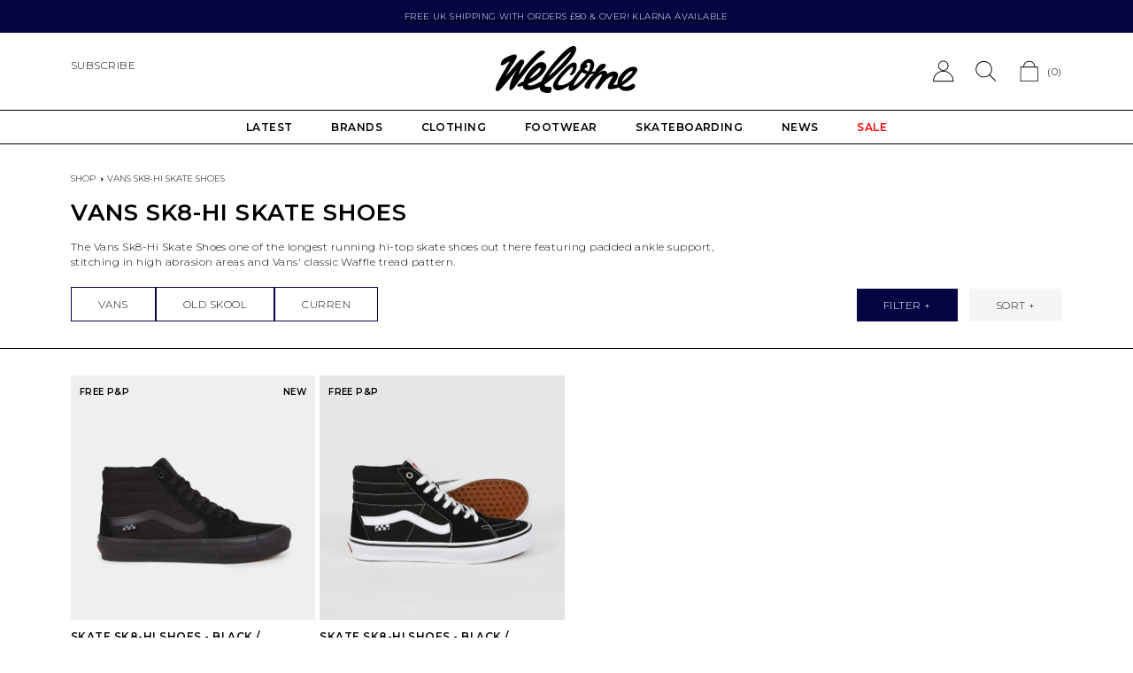

--- FILE ---
content_type: text/javascript
request_url: https://welcomeleeds.com/cdn/shop/t/6/assets/welcome.js?v=142226765022251093971697810663
body_size: 301
content:
let vh=window.innerHeight*.01;document.documentElement.style.setProperty("--vh",`${vh}px`),window.addEventListener("resize",()=>{let vh2=window.innerHeight*.01;document.documentElement.style.setProperty("--vh",`${vh2}px`)});function focus(){$("#header_search_input").focus()}$(document).ready(function(){$("#mob_menu li.has_submenu a.open_submenu").click(function(e){e.preventDefault(),$(this).parents(".has_submenu").find(".submenu").addClass("active")}),$("#mob_menu .submenu .go_back").click(function(e){e.preventDefault(),$(this).parents(".submenu").removeClass("active")}),$(".toggle_menu").click(function(e){e.preventDefault(),$("body").toggleClass("mob_menu_open"),$("#mob_menu .submenu").removeClass("active")}),$(".toggle_filters").click(function(e){e.preventDefault(),$("body").toggleClass("filters-open")}),$(".sort_button").click(function(e){e.preventDefault(),$(this).parents(".sort_wrapper").toggleClass("open")}),$(".tab .title").click(function(){$(this).parents(".tab").toggleClass("open")}),$(".product_images_desktop .image").click(function(){var $index=$(this).index();$(".zoom_item").eq($index).addClass("active")}),$(".zoom_item").click(function(){$(this).removeClass("active")});const productSwiper=new Swiper(".product_images_mobile.with-swiper .swiper-container",{loop:!0,lazy:{loadPrevNext:!0},pagination:{el:".swiper-pagination",type:"bullets"}});$(".qty_wrap .plus").click(function(){var $number=parseInt($(this).parents(".qty_wrap").find("input").val())+1;$(this).parents(".qty_wrap").find("input").val($number)}),$(".qty_wrap .minus").click(function(){var $number=parseInt($(this).parents(".qty_wrap").find("input").val())-1;$number>0&&$(this).parents(".qty_wrap").find("input").val($number)}),$(".toggle_cart").click(function(e){e.preventDefault(),$("#side_cart, #cart_mask").toggleClass("open")}),$("body").on("click",".remove_link",function(event){event.preventDefault();var $variant=$(this).attr("data-variant");$("#cart_contents").addClass("loading"),$.ajax({type:"POST",url:"/cart/update.js",data:"updates["+$variant+"]=0",dataType:"json",success:function(){$("#load_wrapper").load("/ #load",function(){$("#cart_contents").removeClass("loading")}),jQuery.getJSON("/cart.js",function(cart){$(".cart-count").html(cart.item_count)})}})}),$("body").on("click",".side_cart_quantity",function(event){event.preventDefault();var $quantity=$(this).attr("data-qty"),$variant=$(this).attr("data-variant");$("#cart_contents").addClass("loading"),$.ajax({type:"POST",url:"/cart/update.js",data:"updates["+$variant+"]="+$quantity,dataType:"json",success:function(){$("#load_wrapper").load("/ #load",function(){$("#cart_contents").removeClass("loading")}),jQuery.getJSON("/cart.js",function(cart){$(".cart-count").html(cart.item_count)})}})}),$("body").on("focusout","#CartNote0",function(event){event.preventDefault();var $cartNote=$("#CartNote0").val();$("#cart_contents").addClass("loading"),$.ajax({type:"POST",url:"/cart/update.js",data:{note:$cartNote},success:function(){$("#load_wrapper").load("/ #load",function(){$("#cart_contents").removeClass("loading")})}})}),$(".toggle_search").click(function(e){e.preventDefault(),$("#search_mask, #search_bar").toggleClass("open"),setTimeout(function(){$("#search_bar").hasClass("open")&&focus()},200)}),$("#header_search_input").keyup(function(){var q=$("#header_search_input").val(),b="&resources[type]=product";q==""?($("#searchResults").empty(),$(".full_results").hide()):$.ajax("/search/suggest.json?q="+q+b,{type:"GET",dataType:"json",success:function(response){console.log(response);var productSuggestions=response.resources.results.products;productSuggestions.length>0?($("#searchResults").empty(),$(productSuggestions).each(function(){console.log(this),$("#searchResults").append('<li><a href="/products/'+this.handle+'"><div class="image"><img src="'+this.featured_image.url+'"/></div><div><p>'+this.title+"</p></div></a<</li>")}),$(".full_results").show()):($(".full_results").hide(),$("#searchResults").empty().append('<li><p class="text-small">No Results Found</p></li>'))}})}),$(".full_results a").click(function(e){e.preventDefault(),$("#search_bar form").submit()}),$(".page_wrap.article_content iframe").wrap("<div class='article_video'/>"),$(".page_content table").wrap("<div class='table_wrap'></div>"),$(".sticky").stickySidebar({topSpacing:60,bottomSpacing:60})});
//# sourceMappingURL=/cdn/shop/t/6/assets/welcome.js.map?v=142226765022251093971697810663
